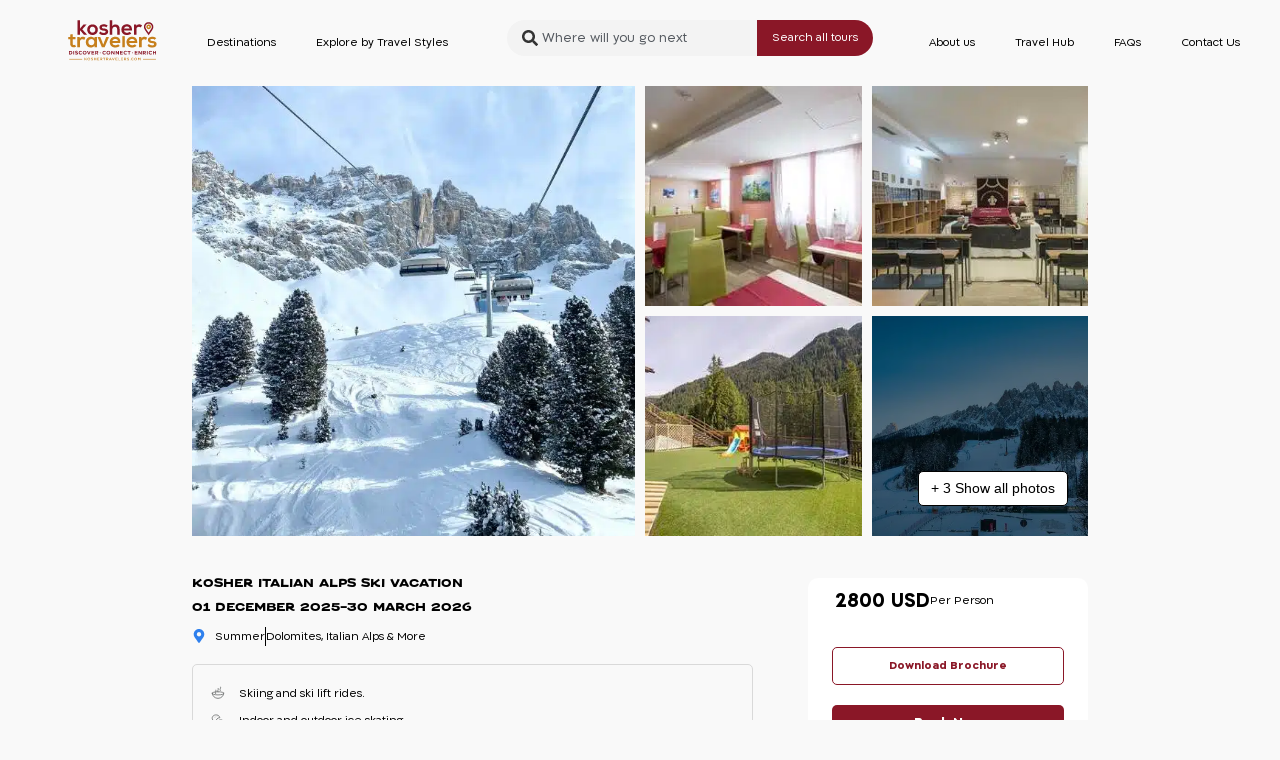

--- FILE ---
content_type: image/svg+xml
request_url: https://koshertravelers.com/wp-content/uploads/2023/08/ktlogo.svg
body_size: 11642
content:
<?xml version="1.0" encoding="UTF-8"?>
<!-- Generator: Adobe Illustrator 21.0.2, SVG Export Plug-In . SVG Version: 6.00 Build 0)  -->
<svg xmlns="http://www.w3.org/2000/svg" xmlns:xlink="http://www.w3.org/1999/xlink" version="1.1" id="Layer_1" x="0px" y="0px" viewBox="0 0 436 201.4" style="enable-background:new 0 0 436 201.4;" xml:space="preserve">
<style type="text/css">
	.st0{fill:#8A1727;}
	.st1{fill:#C67F1C;}
</style>
<g>
	<path class="st0" d="M4.7,152.2h7c5.6,0,9.5,3.9,9.5,8.9v0.1c0,5-3.9,9-9.5,9h-7V152.2z M11.7,166.6c3.2,0,5.4-2.2,5.4-5.3v-0.1   c0-3.2-2.2-5.4-5.4-5.4h-3v10.8H11.7z"></path>
	<path class="st0" d="M26,152.2H30v17.9H26V152.2z"></path>
	<path class="st0" d="M34.4,167.5l2.3-2.8c1.6,1.3,3.3,2.2,5.3,2.2c1.6,0,2.6-0.6,2.6-1.7v-0.1c0-1-0.6-1.5-3.6-2.3   c-3.6-0.9-5.9-1.9-5.9-5.5v-0.1c0-3.3,2.6-5.4,6.3-5.4c2.6,0,4.8,0.8,6.7,2.3l-2,3c-1.6-1.1-3.1-1.8-4.7-1.8   c-1.5,0-2.3,0.7-2.3,1.6v0.1c0,1.2,0.8,1.6,3.9,2.4c3.6,0.9,5.7,2.3,5.7,5.4v0.1c0,3.6-2.7,5.6-6.6,5.6   C39.3,170.4,36.5,169.5,34.4,167.5z"></path>
	<path class="st0" d="M52.3,161.2L52.3,161.2c0-5.1,3.8-9.3,9.3-9.3c3.4,0,5.4,1.1,7.1,2.8l-2.5,2.9c-1.4-1.3-2.8-2-4.6-2   c-3,0-5.2,2.5-5.2,5.6v0.1c0,3.1,2.1,5.6,5.2,5.6c2,0,3.3-0.8,4.7-2.1l2.5,2.5c-1.8,2-3.9,3.2-7.3,3.2   C56.3,170.5,52.3,166.4,52.3,161.2z"></path>
	<path class="st0" d="M71.9,161.2L71.9,161.2c0-5.1,4-9.3,9.5-9.3c5.5,0,9.5,4.1,9.5,9.2v0.1c0,5.1-4,9.3-9.5,9.3   C75.8,170.5,71.9,166.3,71.9,161.2z M86.8,161.2L86.8,161.2c0-3.1-2.3-5.7-5.4-5.7c-3.2,0-5.4,2.5-5.4,5.6v0.1   c0,3.1,2.3,5.6,5.4,5.6S86.8,164.3,86.8,161.2z"></path>
	<path class="st0" d="M92.9,152.2h4.4l4.7,12.6l4.7-12.6h4.2l-7.2,18h-3.5L92.9,152.2z"></path>
	<path class="st0" d="M114.8,152.2h13.5v3.5h-9.6v3.6h8.4v3.5h-8.4v3.8h9.7v3.5h-13.6V152.2z"></path>
	<path class="st0" d="M133.1,152.2h8.2c2.3,0,4,0.6,5.2,1.8c1,1,1.5,2.4,1.5,4.1v0.1c0,2.9-1.6,4.7-3.8,5.6l4.4,6.4H144l-3.8-5.7   h-0.1h-3v5.7h-3.9V152.2z M141,160.9c1.9,0,3-1,3-2.5v-0.1c0-1.7-1.2-2.6-3.1-2.6H137v5.1H141z"></path>
	<path class="st0" d="M168.8,161.2L168.8,161.2c0-5.1,3.8-9.3,9.3-9.3c3.4,0,5.4,1.1,7.1,2.8l-2.5,2.9c-1.4-1.3-2.8-2-4.6-2   c-3,0-5.2,2.5-5.2,5.6v0.1c0,3.1,2.1,5.6,5.2,5.6c2,0,3.3-0.8,4.7-2.1l2.5,2.5c-1.8,2-3.9,3.2-7.3,3.2   C172.8,170.5,168.8,166.4,168.8,161.2z"></path>
	<path class="st0" d="M188.4,161.2L188.4,161.2c0-5.1,4-9.3,9.5-9.3c5.5,0,9.5,4.1,9.5,9.2v0.1c0,5.1-4,9.3-9.5,9.3   C192.3,170.5,188.4,166.3,188.4,161.2z M203.3,161.2L203.3,161.2c0-3.1-2.3-5.7-5.4-5.7c-3.2,0-5.4,2.5-5.4,5.6v0.1   c0,3.1,2.3,5.6,5.4,5.6S203.3,164.3,203.3,161.2z"></path>
	<path class="st0" d="M212.1,152.2h3.6l8.4,11v-11h3.9v17.9h-3.4l-8.7-11.4v11.4h-3.9V152.2z"></path>
	<path class="st0" d="M233.4,152.2h3.6l8.4,11v-11h3.9v17.9H246l-8.7-11.4v11.4h-3.9V152.2z"></path>
	<path class="st0" d="M254.8,152.2h13.5v3.5h-9.6v3.6h8.4v3.5h-8.4v3.8h9.7v3.5h-13.6V152.2z"></path>
	<path class="st0" d="M272.3,161.2L272.3,161.2c0-5.1,3.8-9.3,9.3-9.3c3.4,0,5.4,1.1,7.1,2.8l-2.5,2.9c-1.4-1.3-2.8-2-4.6-2   c-3,0-5.2,2.5-5.2,5.6v0.1c0,3.1,2.1,5.6,5.2,5.6c2,0,3.3-0.8,4.7-2.1l2.5,2.5c-1.8,2-3.9,3.2-7.3,3.2   C276.2,170.5,272.3,166.4,272.3,161.2z"></path>
	<path class="st0" d="M297.3,155.9h-5.5v-3.6h14.8v3.6h-5.5v14.3h-3.9V155.9z"></path>
	<path class="st0" d="M327,152.2h13.5v3.5h-9.6v3.6h8.4v3.5h-8.4v3.8h9.7v3.5H327V152.2z"></path>
	<path class="st0" d="M345.3,152.2h3.6l8.4,11v-11h3.9v17.9h-3.4l-8.7-11.4v11.4h-3.9V152.2z"></path>
	<path class="st0" d="M366.7,152.2h8.2c2.3,0,4,0.6,5.2,1.8c1,1,1.5,2.4,1.5,4.1v0.1c0,2.9-1.6,4.7-3.8,5.6l4.4,6.4h-4.6l-3.8-5.7   h-0.1h-3v5.7h-3.9V152.2z M374.6,160.9c1.9,0,3-1,3-2.5v-0.1c0-1.7-1.2-2.6-3.1-2.6h-3.9v5.1H374.6z"></path>
	<path class="st0" d="M386.5,152.2h3.9v17.9h-3.9V152.2z"></path>
	<path class="st0" d="M395.3,161.2L395.3,161.2c0-5.1,3.8-9.3,9.3-9.3c3.4,0,5.4,1.1,7.1,2.8l-2.5,2.9c-1.4-1.3-2.8-2-4.6-2   c-3,0-5.2,2.5-5.2,5.6v0.1c0,3.1,2.1,5.6,5.2,5.6c2,0,3.3-0.8,4.7-2.1l2.5,2.5c-1.8,2-3.9,3.2-7.3,3.2   C399.2,170.5,395.3,166.4,395.3,161.2z"></path>
	<path class="st0" d="M416.2,152.2h3.9v7.1h7.3v-7.1h3.9v17.9h-3.9V163h-7.3v7.2h-3.9V152.2z"></path>
</g>
<g>
	<path class="st1" d="M81.4,185.7h2.3v6.5l6.1-6.5h2.8l-5.4,5.5l5.6,7.4h-2.7l-4.4-5.8l-2,2.1v3.7h-2.3V185.7z"></path>
	<path class="st1" d="M95.2,192.2L95.2,192.2c0-3.7,2.8-6.7,6.8-6.7c4,0,6.7,3,6.7,6.6v0c0,3.6-2.8,6.7-6.8,6.7   C98,198.9,95.2,195.9,95.2,192.2z M106.3,192.2L106.3,192.2c0-2.5-1.8-4.6-4.4-4.6c-2.6,0-4.4,2-4.4,4.6v0c0,2.5,1.8,4.6,4.4,4.6   C104.6,196.8,106.3,194.7,106.3,192.2z"></path>
	<path class="st1" d="M112.5,196.8l1.4-1.6c1.2,1.1,2.5,1.7,4.1,1.7c1.4,0,2.3-0.6,2.3-1.6v0c0-0.9-0.5-1.4-2.9-2   c-2.7-0.7-4.3-1.5-4.3-3.9v0c0-2.2,1.8-3.7,4.4-3.7c1.9,0,3.4,0.6,4.7,1.6l-1.2,1.7c-1.2-0.9-2.3-1.3-3.5-1.3   c-1.3,0-2.1,0.7-2.1,1.5v0c0,1,0.6,1.4,3.1,2c2.7,0.7,4.1,1.6,4.1,3.8v0c0,2.4-1.9,3.9-4.6,3.9C115.9,198.8,114,198.1,112.5,196.8z   "></path>
	<path class="st1" d="M127.2,185.7h2.3v5.4h6.2v-5.4h2.3v12.9h-2.3v-5.4h-6.2v5.4h-2.3V185.7z"></path>
	<path class="st1" d="M143.2,185.7h9.6v2h-7.3v3.4h6.5v2h-6.5v3.5h7.4v2h-9.7V185.7z"></path>
	<path class="st1" d="M157.5,185.7h5.8c1.6,0,2.9,0.5,3.7,1.3c0.7,0.7,1.1,1.7,1.1,2.8v0c0,2.1-1.3,3.4-3.1,3.9l3.5,4.9h-2.7   l-3.2-4.5h0h-2.8v4.5h-2.3V185.7z M163.1,192.1c1.6,0,2.7-0.8,2.7-2.2v0c0-1.4-1-2.1-2.7-2.1h-3.3v4.3H163.1z"></path>
	<path class="st1" d="M175.9,187.8h-4.1v-2.1h10.5v2.1h-4.1v10.8h-2.3V187.8z"></path>
	<path class="st1" d="M186.7,185.7h5.8c1.6,0,2.9,0.5,3.7,1.3c0.7,0.7,1.1,1.7,1.1,2.8v0c0,2.1-1.3,3.4-3.1,3.9l3.5,4.9H195   l-3.2-4.5h0H189v4.5h-2.3V185.7z M192.3,192.1c1.6,0,2.7-0.8,2.7-2.2v0c0-1.4-1-2.1-2.7-2.1H189v4.3H192.3z"></path>
	<path class="st1" d="M206.6,185.6h2.1l5.7,13H212l-1.3-3.1h-6.1l-1.3,3.1h-2.3L206.6,185.6z M209.8,193.5l-2.2-5.2l-2.2,5.2H209.8z   "></path>
	<path class="st1" d="M215.6,185.7h2.5l3.9,9.9l3.9-9.9h2.5l-5.4,13h-2L215.6,185.7z"></path>
	<path class="st1" d="M232.5,185.7h9.6v2h-7.3v3.4h6.5v2h-6.5v3.5h7.4v2h-9.7V185.7z"></path>
	<path class="st1" d="M246.9,185.7h2.3v10.8h6.8v2.1h-9V185.7z"></path>
	<path class="st1" d="M260.3,185.7h9.6v2h-7.3v3.4h6.5v2h-6.5v3.5h7.4v2h-9.7V185.7z"></path>
	<path class="st1" d="M274.6,185.7h5.8c1.6,0,2.9,0.5,3.7,1.3c0.7,0.7,1.1,1.7,1.1,2.8v0c0,2.1-1.3,3.4-3.1,3.9l3.5,4.9h-2.7   l-3.2-4.5h0h-2.8v4.5h-2.3V185.7z M280.2,192.1c1.6,0,2.7-0.8,2.7-2.2v0c0-1.4-1-2.1-2.7-2.1h-3.3v4.3H280.2z"></path>
	<path class="st1" d="M289,196.8l1.4-1.6c1.2,1.1,2.5,1.7,4.1,1.7c1.4,0,2.3-0.6,2.3-1.6v0c0-0.9-0.5-1.4-2.9-2   c-2.7-0.7-4.3-1.5-4.3-3.9v0c0-2.2,1.8-3.7,4.4-3.7c1.9,0,3.4,0.6,4.7,1.6l-1.2,1.7c-1.2-0.9-2.3-1.3-3.5-1.3   c-1.3,0-2.1,0.7-2.1,1.5v0c0,1,0.6,1.4,3.1,2c2.7,0.7,4.1,1.6,4.1,3.8v0c0,2.4-1.9,3.9-4.6,3.9C292.5,198.8,290.6,198.1,289,196.8z   "></path>
	<path class="st1" d="M309.3,192.2L309.3,192.2c0-3.7,2.7-6.7,6.7-6.7c2.4,0,3.8,0.8,5.1,2l-1.5,1.7c-1-1-2.1-1.6-3.6-1.6   c-2.5,0-4.3,2-4.3,4.6v0c0,2.5,1.8,4.6,4.3,4.6c1.6,0,2.6-0.6,3.7-1.7l1.5,1.5c-1.3,1.4-2.8,2.3-5.2,2.3   C312.1,198.9,309.3,195.9,309.3,192.2z"></path>
	<path class="st1" d="M324.6,192.2L324.6,192.2c0-3.7,2.8-6.7,6.8-6.7c4,0,6.7,3,6.7,6.6v0c0,3.6-2.8,6.7-6.8,6.7   C327.3,198.9,324.6,195.9,324.6,192.2z M335.7,192.2L335.7,192.2c0-2.5-1.8-4.6-4.4-4.6c-2.6,0-4.4,2-4.4,4.6v0   c0,2.5,1.8,4.6,4.4,4.6C333.9,196.8,335.7,194.7,335.7,192.2z"></path>
	<path class="st1" d="M342.8,185.7h2.4l3.9,6.1l3.9-6.1h2.4v12.9h-2.3v-9.3l-4.1,6.1h-0.1l-4-6v9.2h-2.2V185.7z"></path>
</g>
<rect x="6.2" y="191.6" class="st1" width="63.3" height="3"></rect>
<rect x="367.5" y="191.6" class="st1" width="63.3" height="3"></rect>
<rect x="314.2" y="159.9" class="st0" width="3.7" height="3.7"></rect>
<rect x="155.9" y="159.9" class="st0" width="3.7" height="3.7"></rect>
<ellipse transform="matrix(0.5765 -0.8171 0.8171 0.5765 -32.0776 332.1779)" class="st1" cx="304.4" cy="197" rx="1.3" ry="1.3"></ellipse>
<g>
	<path class="st1" d="M29.3,123.3c-3.9,0-6.5-2.3-6.5-7.1V94.6h14V83.7h-14V69.8l-12.1,1.3v12.6H1v10.9h9.7v21.6   c0,12.5,7,18.7,17.9,18.3c3.8-0.1,6.7-0.7,10.2-2.1l-3.5-10.6C33.5,122.7,31.2,123.3,29.3,123.3"></path>
	<path class="st1" d="M412.8,103.4c-6.4-0.4-9.3-2.2-9.3-5.5c0-3.1,3.3-5,9.1-5c4.8,0,8.8,1.1,12.4,4.5l6.9-8.1   c-5.8-5.1-11.7-6.6-19.5-6.6c-9.1,0-21.1,4-21.1,15.6c0,11.4,11.3,14.8,20.7,15.5c7.1,0.4,9.9,1.8,9.9,5.3c0,3.7-4.4,6.1-9,6   c-5.6-0.1-13.7-3.1-17.3-7l-6.1,8.8c7.3,7.6,15.2,8.9,23.1,8.9c14.3,0,21.5-7.6,21.5-16.4C434.2,106.1,422.2,104,412.8,103.4"></path>
</g>
<rect x="266.2" y="79.6" class="st1" width="12.1" height="54.6"></rect>
<path class="st1" d="M360.6,89.8l-0.9-5.9h-11.6v50.4h12.7v-26.6c0-9.2,5.9-12.7,12.4-12.7c4.1,0,6.3,1.1,8.9,3.3l5.6-10.8  c-2.7-2.7-7.7-4.8-12.9-4.8C369.7,82.7,364.5,83.6,360.6,89.8"></path>
<path class="st1" d="M58.3,89.6l-0.9-5.9H45.9v50.4h12.7v-26.6c0-9.2,5.8-12.7,12.3-12.7c4.1,0,6.3,1.1,8.9,3.3l5.6-10.8  c-2.7-2.7-7.7-4.8-12.9-4.8C67.4,82.5,62.2,83.4,58.3,89.6"></path>
<path class="st0" d="M334.3,22.7l0.9,5.8c3.9-6.2,9-7.1,14.1-7.1c5.2,0,10.2,2,12.9,4.8l-5.6,10.7c-2.5-2.1-4.9-3.3-8.9-3.3  c-6.5,0-12.5,3.4-12.5,12.7v26.4h-12.4V22.6L334.3,22.7z M301.4,41.9c-0.8-6.5-5.9-9.8-13-9.8c-6.7,0-12.2,3.2-14,9.7L301.4,41.9z   M274.2,52.1c0.8,6.2,6.2,10.7,14.9,10.7c4.6,0,10.6-1.7,13.4-4.7l7.9,7.8c-5.3,5.5-13.9,8.1-21.5,8.1c-17.3,0-27.5-10.7-27.5-26.7  c0-15.2,10.4-26.2,26.6-26.2c16.8,0,27.2,10.4,25.3,31H274.2z M217.1,1.6v27.8c4.5-5.8,9.9-7.5,15.6-7.5c14.2,0,20.5,9.7,20.5,24.4  v26.4h-12.4V46.4c0-9.1-4.8-13-11.4-13c-7.3,0-12.4,6.2-12.4,13.7v25.6h-12.4V1.6H217.1z M187.5,35.9c-3.6-3.4-7.6-4.5-12.4-4.5  c-5.9,0-9.1,1.8-9.1,5c0,3.2,2.9,5.1,9.3,5.5c9.4,0.6,21.4,2.8,21.4,16.1c0,8.8-7.2,16.4-21.5,16.4c-7.9,0-15.8-1.3-23.1-8.9  l6.1-8.8c3.5,4,11.7,6.9,17.3,7c4.7,0.1,9-2.3,9-6c0-3.5-2.8-4.9-9.9-5.3c-9.4-0.7-20.7-4.2-20.7-15.6c0-11.6,12-15.6,21.1-15.6  c7.8,0,13.7,1.5,19.5,6.6L187.5,35.9z M106.6,47.6c0,7.6,4.6,14.7,13.6,14.7s13.6-7.1,13.6-14.7c0-7.5-5.3-14.8-13.6-14.8  C111.3,32.8,106.6,40.1,106.6,47.6 M146.3,47.7c0,14.4-9.9,26.1-26.1,26.1s-26-11.7-26-26.1c0-14.3,10-26.1,25.9-26.1  C136.1,21.6,146.3,33.3,146.3,47.7 M58.5,1.6v41l16.9-20.1h14.8v0.7L69.8,46.1L93,71.7v0.9H78.1L58.5,49.9v22.6H46.1v-71L58.5,1.6z"></path>
<polygon class="st1" points="180.3,100.6 172.7,121.5 165,100.3 158.1,83.8 144.6,83.8 166,134.1 179.4,134.2 200.7,83.8   187.2,83.8 "></polygon>
<path class="st1" d="M217.5,103.2c1.8-6.5,7.3-9.7,14-9.7c7.1,0,12.2,3.3,13,9.8L217.5,103.2z M231.1,82.5  c-16.2,0-26.6,10.9-26.6,26.2c0,16,10.2,26.7,27.5,26.7c7.6,0,16.2-2.6,21.5-8.1l-7.9-7.8c-2.8,2.9-8.8,4.7-13.4,4.7  c-8.7,0-14.1-4.5-14.9-10.7h39.1C258.3,92.8,247.9,82.5,231.1,82.5"></path>
<path class="st1" d="M299.8,103.2c1.8-6.5,7.3-9.7,14-9.7c7.1,0,12.2,3.3,13,9.8L299.8,103.2z M313.4,82.5  c-16.2,0-26.6,10.9-26.6,26.2c0,16,10.2,26.7,27.5,26.7c7.6,0,16.2-2.6,21.5-8.1l-7.9-7.8c-2.8,2.9-8.8,4.7-13.4,4.7  c-8.7,0-14.1-4.5-14.9-10.7h39.1C340.6,92.9,330.2,82.5,313.4,82.5"></path>
<path class="st1" d="M114.4,124.1c-8.2,0-14.8-5.7-14.8-15.2s6.6-15.1,14.8-15.1C133.9,93.8,133.9,124.1,114.4,124.1 M129.3,90.8  c-2.8-5-9.2-8.1-15.9-8.1c-14.6-0.1-26.1,8.9-26.1,26.2c0,17.6,11,26.7,25.8,26.6c5.6-0.1,13.4-2.9,16.2-8.8l0.6,7.3h11.7V84h-11.9  L129.3,90.8z"></path>
<path class="st0" d="M394.9,17.8c8.8,0,15.8,7.1,15.8,15.9c0,2.4-0.5,4.8-1.6,6.9c-2,4.1-9.4,14.9-14.2,21.9  c-4.3-6.2-11.9-17.3-14.1-21.5c-1.2-2.3-1.8-4.7-1.8-7.3C379.1,24.9,386.1,17.8,394.9,17.8 M391.9,70.8l3,4.2l3-4.1  c0.6-0.9,14.6-20.4,17.8-27.1c1.6-3.1,2.3-6.5,2.3-10.1c0-12.7-10.3-23.1-23-23.1s-23.1,10.3-23.1,23c0,3.7,0.9,7.4,2.6,10.7  C377.8,50.6,391.3,69.9,391.9,70.8"></path>
<path class="st1" d="M394.9,29.4c2.4-0.1,4.4,1.7,4.5,4.1c0.1,2.4-1.7,4.4-4.2,4.5c-2.4,0.1-4.4-1.7-4.5-4.2  C390.7,31.5,392.5,29.4,394.9,29.4 M395.6,45.2c6.4-0.3,11.3-5.7,11.1-12.1c-0.3-6.4-5.7-11.3-12-11.1c-6.4,0.3-11.3,5.7-11.1,12  C383.9,40.5,389.3,45.5,395.6,45.2"></path>
</svg>
